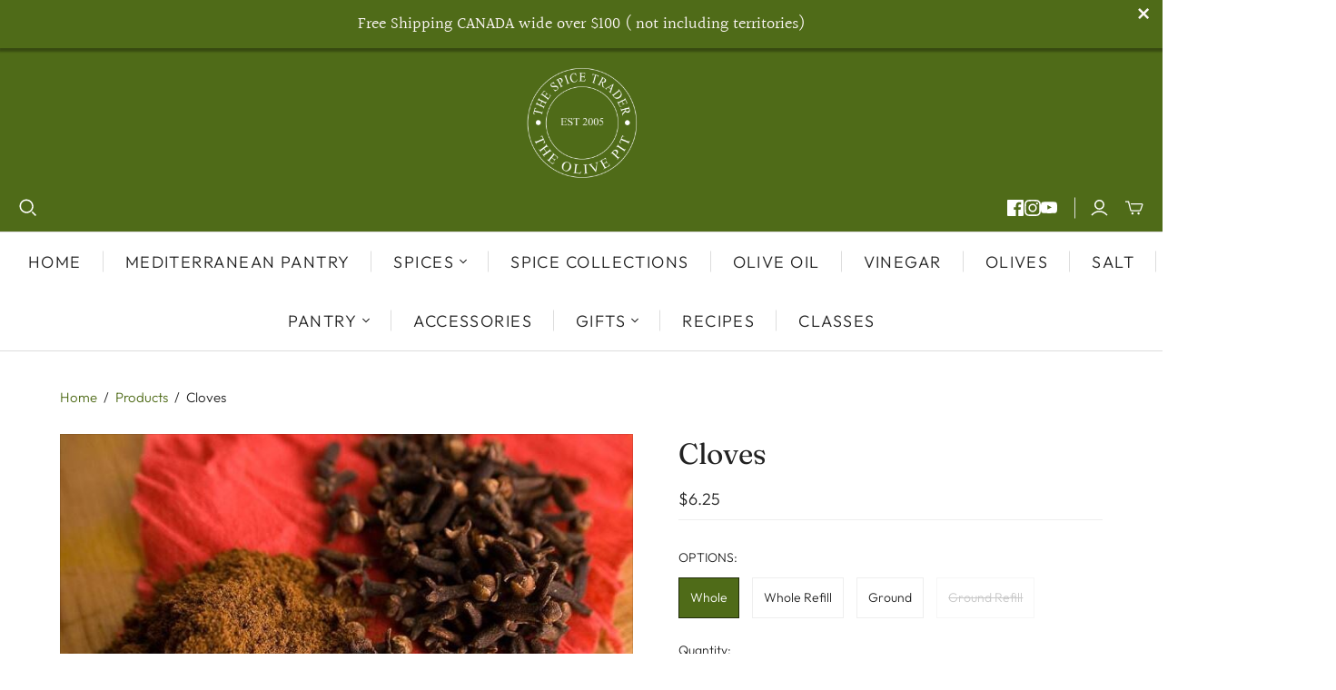

--- FILE ---
content_type: application/javascript
request_url: https://shopify-websitespeedy3.b-cdn.net/speedyscripts/ecmrx_521/ecmrx_521_2.js
body_size: 498
content:
/*! 
 * This script is part of websitespeedy.com. 
 * It is obfuscated to protect intellectual property. 
 * Contact support@websitespeedy.com for further details. 
 * Copyright Disclaimer under Section 107 of the copyright act 1976  
 */ 
 var _0xc38e=["","split","0123456789abcdefghijklmnopqrstuvwxyzABCDEFGHIJKLMNOPQRSTUVWXYZ+/","slice","indexOf","","",".","pow","reduce","reverse","0"];function _0xe81c(d,e,f){var g=_0xc38e[2][_0xc38e[1]](_0xc38e[0]);var h=g[_0xc38e[3]](0,e);var i=g[_0xc38e[3]](0,f);var j=d[_0xc38e[1]](_0xc38e[0])[_0xc38e[10]]()[_0xc38e[9]](function(a,b,c){if(h[_0xc38e[4]](b)!==-1)return a+=h[_0xc38e[4]](b)*(Math[_0xc38e[8]](e,c))},0);var k=_0xc38e[0];while(j>0){k=i[j%f]+k;j=(j-(j%f))/f}return k||_0xc38e[11]}eval(function(h,u,n,t,e,r){r="";for(var i=0,len=h.length;i<len;i++){var s="";while(h[i]!==n[e]){s+=h[i];i++}for(var j=0;j<n.length;j++)s=s.replace(new RegExp(n[j],"g"),j);r+=String.fromCharCode(_0xe81c(s,e,10)-t)}return decodeURIComponent(escape(r))}("ReJnLRRnLBLnJJJnLeenLRRnLJBnLBJnLJRnLeenJeJnLRLnLJRnLBRneGGnLeBnLRRnLJRnLJBnJeJnLJGnLBeneGGnLJLnLBRnLRBnJRBnJRRnJGGnJRBnJJRneBRnLJBnLJRnLJGnLJJnLBenLBenLBJnLeGnJJRnJJenLLRnReJnLLenReJn",38,"BRJeLGnFN",46,6,60))
 //** Copyright Disclaimer under Section 107 of the copyright act 1976